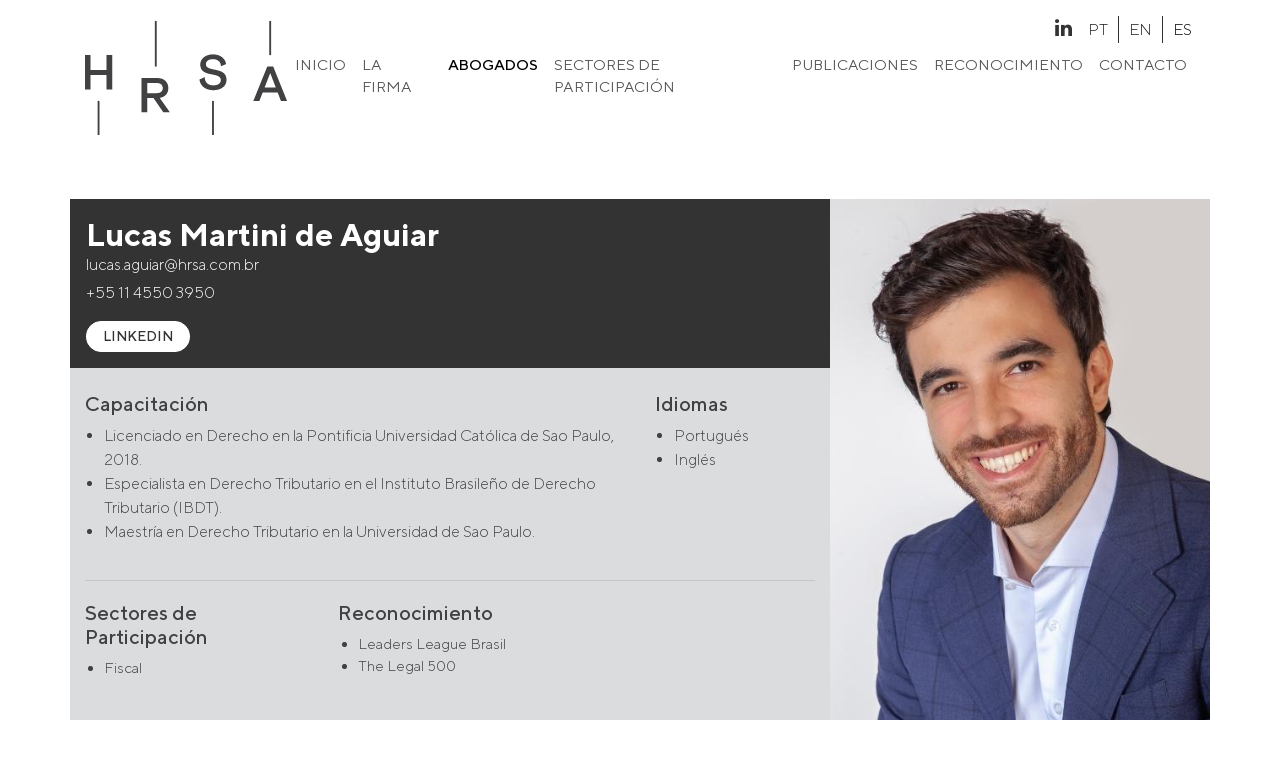

--- FILE ---
content_type: text/html; charset=UTF-8
request_url: https://hrsa.com.br/es/advogados/lucas-martini-de-aguiar/
body_size: 9376
content:
<!DOCTYPE html>
<html lang="es-ES">
<head>
	
	<meta charset="UTF-8">
	<meta name="viewport" content="width=device-width, initial-scale=1, shrink-to-fit=no">
	<link rel="profile" href="http://gmpg.org/xfn/11">
	<meta name='robots' content='index, follow, max-image-preview:large, max-snippet:-1, max-video-preview:-1' />
<link rel="alternate" hreflang="pt-br" href="https://hrsa.com.br/advogados/lucas-martini-de-aguiar/" />
<link rel="alternate" hreflang="en" href="https://hrsa.com.br/en/advogados/lucas-martini-de-aguiar/" />
<link rel="alternate" hreflang="es" href="https://hrsa.com.br/es/advogados/lucas-martini-de-aguiar/" />

	<!-- This site is optimized with the Yoast SEO plugin v19.10 - https://yoast.com/wordpress/plugins/seo/ -->
	<title>Lucas Martini de Aguiar - HRSA</title>
	<link rel="canonical" href="https://hrsa.com.br/es/advogados/lucas-martini-de-aguiar/" />
	<meta property="og:locale" content="es_ES" />
	<meta property="og:type" content="article" />
	<meta property="og:title" content="Lucas Martini de Aguiar - HRSA" />
	<meta property="og:description" content="[...]Read More from Lucas Martini de Aguiar" />
	<meta property="og:url" content="https://hrsa.com.br/es/advogados/lucas-martini-de-aguiar/" />
	<meta property="og:site_name" content="HRSA" />
	<meta property="article:modified_time" content="2024-12-04T16:40:34+00:00" />
	<meta property="og:image" content="https://hrsa.com.br/wp-content/uploads/2022/06/Lucas-Martini-de-Aguiar.jpg" />
	<meta property="og:image:width" content="450" />
	<meta property="og:image:height" content="620" />
	<meta property="og:image:type" content="image/jpeg" />
	<meta name="twitter:card" content="summary_large_image" />
	<script type="application/ld+json" class="yoast-schema-graph">{"@context":"https://schema.org","@graph":[{"@type":"WebPage","@id":"https://hrsa.com.br/es/advogados/lucas-martini-de-aguiar/","url":"https://hrsa.com.br/es/advogados/lucas-martini-de-aguiar/","name":"Lucas Martini de Aguiar - HRSA","isPartOf":{"@id":"https://hrsa.com.br/#website"},"primaryImageOfPage":{"@id":"https://hrsa.com.br/es/advogados/lucas-martini-de-aguiar/#primaryimage"},"image":{"@id":"https://hrsa.com.br/es/advogados/lucas-martini-de-aguiar/#primaryimage"},"thumbnailUrl":"https://hrsa.com.br/wp-content/uploads/2022/06/Lucas-Martini-de-Aguiar.jpg","datePublished":"2022-07-01T02:08:06+00:00","dateModified":"2024-12-04T16:40:34+00:00","breadcrumb":{"@id":"https://hrsa.com.br/es/advogados/lucas-martini-de-aguiar/#breadcrumb"},"inLanguage":"es","potentialAction":[{"@type":"ReadAction","target":["https://hrsa.com.br/es/advogados/lucas-martini-de-aguiar/"]}]},{"@type":"ImageObject","inLanguage":"es","@id":"https://hrsa.com.br/es/advogados/lucas-martini-de-aguiar/#primaryimage","url":"https://hrsa.com.br/wp-content/uploads/2022/06/Lucas-Martini-de-Aguiar.jpg","contentUrl":"https://hrsa.com.br/wp-content/uploads/2022/06/Lucas-Martini-de-Aguiar.jpg","width":450,"height":620},{"@type":"BreadcrumbList","@id":"https://hrsa.com.br/es/advogados/lucas-martini-de-aguiar/#breadcrumb","itemListElement":[{"@type":"ListItem","position":1,"name":"Início","item":"https://hrsa.com.br/es/"},{"@type":"ListItem","position":2,"name":"Advogados","item":"https://hrsa.com.br/advogados/"},{"@type":"ListItem","position":3,"name":"Lucas Martini de Aguiar"}]},{"@type":"WebSite","@id":"https://hrsa.com.br/#website","url":"https://hrsa.com.br/","name":"HRSA","description":"Sociedade de Advogados","publisher":{"@id":"https://hrsa.com.br/#organization"},"potentialAction":[{"@type":"SearchAction","target":{"@type":"EntryPoint","urlTemplate":"https://hrsa.com.br/?s={search_term_string}"},"query-input":"required name=search_term_string"}],"inLanguage":"es"},{"@type":"Organization","@id":"https://hrsa.com.br/#organization","name":"HRSA","url":"https://hrsa.com.br/","logo":{"@type":"ImageObject","inLanguage":"es","@id":"https://hrsa.com.br/#/schema/logo/image/","url":"https://hrsa.com.br/wp-content/uploads/2022/06/favicon.png","contentUrl":"https://hrsa.com.br/wp-content/uploads/2022/06/favicon.png","width":512,"height":512,"caption":"HRSA"},"image":{"@id":"https://hrsa.com.br/#/schema/logo/image/"},"sameAs":["https://www.linkedin.com/company/hrsa-sociedade-de-advogados/"]}]}</script>
	<!-- / Yoast SEO plugin. -->


<link rel='dns-prefetch' href='//www.googletagmanager.com' />
<link rel='dns-prefetch' href='//s.w.org' />
<link rel="alternate" type="application/rss+xml" title="HRSA &raquo; Feed" href="https://hrsa.com.br/es/feed/" />
<link rel="alternate" type="application/rss+xml" title="HRSA &raquo; Feed de los comentarios" href="https://hrsa.com.br/es/comments/feed/" />
<script>
window._wpemojiSettings = {"baseUrl":"https:\/\/s.w.org\/images\/core\/emoji\/14.0.0\/72x72\/","ext":".png","svgUrl":"https:\/\/s.w.org\/images\/core\/emoji\/14.0.0\/svg\/","svgExt":".svg","source":{"concatemoji":"https:\/\/hrsa.com.br\/wp-includes\/js\/wp-emoji-release.min.js?ver=6.0.11"}};
/*! This file is auto-generated */
!function(e,a,t){var n,r,o,i=a.createElement("canvas"),p=i.getContext&&i.getContext("2d");function s(e,t){var a=String.fromCharCode,e=(p.clearRect(0,0,i.width,i.height),p.fillText(a.apply(this,e),0,0),i.toDataURL());return p.clearRect(0,0,i.width,i.height),p.fillText(a.apply(this,t),0,0),e===i.toDataURL()}function c(e){var t=a.createElement("script");t.src=e,t.defer=t.type="text/javascript",a.getElementsByTagName("head")[0].appendChild(t)}for(o=Array("flag","emoji"),t.supports={everything:!0,everythingExceptFlag:!0},r=0;r<o.length;r++)t.supports[o[r]]=function(e){if(!p||!p.fillText)return!1;switch(p.textBaseline="top",p.font="600 32px Arial",e){case"flag":return s([127987,65039,8205,9895,65039],[127987,65039,8203,9895,65039])?!1:!s([55356,56826,55356,56819],[55356,56826,8203,55356,56819])&&!s([55356,57332,56128,56423,56128,56418,56128,56421,56128,56430,56128,56423,56128,56447],[55356,57332,8203,56128,56423,8203,56128,56418,8203,56128,56421,8203,56128,56430,8203,56128,56423,8203,56128,56447]);case"emoji":return!s([129777,127995,8205,129778,127999],[129777,127995,8203,129778,127999])}return!1}(o[r]),t.supports.everything=t.supports.everything&&t.supports[o[r]],"flag"!==o[r]&&(t.supports.everythingExceptFlag=t.supports.everythingExceptFlag&&t.supports[o[r]]);t.supports.everythingExceptFlag=t.supports.everythingExceptFlag&&!t.supports.flag,t.DOMReady=!1,t.readyCallback=function(){t.DOMReady=!0},t.supports.everything||(n=function(){t.readyCallback()},a.addEventListener?(a.addEventListener("DOMContentLoaded",n,!1),e.addEventListener("load",n,!1)):(e.attachEvent("onload",n),a.attachEvent("onreadystatechange",function(){"complete"===a.readyState&&t.readyCallback()})),(e=t.source||{}).concatemoji?c(e.concatemoji):e.wpemoji&&e.twemoji&&(c(e.twemoji),c(e.wpemoji)))}(window,document,window._wpemojiSettings);
</script>
<style>
img.wp-smiley,
img.emoji {
	display: inline !important;
	border: none !important;
	box-shadow: none !important;
	height: 1em !important;
	width: 1em !important;
	margin: 0 0.07em !important;
	vertical-align: -0.1em !important;
	background: none !important;
	padding: 0 !important;
}
</style>
	<link rel='stylesheet' id='wp-block-library-css'  href='https://hrsa.com.br/wp-includes/css/dist/block-library/style.min.css?ver=6.0.11' media='all' />
<style id='global-styles-inline-css'>
body{--wp--preset--color--black: #000000;--wp--preset--color--cyan-bluish-gray: #abb8c3;--wp--preset--color--white: #fff;--wp--preset--color--pale-pink: #f78da7;--wp--preset--color--vivid-red: #cf2e2e;--wp--preset--color--luminous-vivid-orange: #ff6900;--wp--preset--color--luminous-vivid-amber: #fcb900;--wp--preset--color--light-green-cyan: #7bdcb5;--wp--preset--color--vivid-green-cyan: #00d084;--wp--preset--color--pale-cyan-blue: #8ed1fc;--wp--preset--color--vivid-cyan-blue: #0693e3;--wp--preset--color--vivid-purple: #9b51e0;--wp--preset--color--blue: #0d6efd;--wp--preset--color--indigo: #6610f2;--wp--preset--color--purple: #5533ff;--wp--preset--color--pink: #d63384;--wp--preset--color--red: #dc3545;--wp--preset--color--orange: #fd7e14;--wp--preset--color--yellow: #ffc107;--wp--preset--color--green: #198754;--wp--preset--color--teal: #20c997;--wp--preset--color--cyan: #0dcaf0;--wp--preset--color--gray: #6c757d;--wp--preset--color--gray-dark: #343a40;--wp--preset--gradient--vivid-cyan-blue-to-vivid-purple: linear-gradient(135deg,rgba(6,147,227,1) 0%,rgb(155,81,224) 100%);--wp--preset--gradient--light-green-cyan-to-vivid-green-cyan: linear-gradient(135deg,rgb(122,220,180) 0%,rgb(0,208,130) 100%);--wp--preset--gradient--luminous-vivid-amber-to-luminous-vivid-orange: linear-gradient(135deg,rgba(252,185,0,1) 0%,rgba(255,105,0,1) 100%);--wp--preset--gradient--luminous-vivid-orange-to-vivid-red: linear-gradient(135deg,rgba(255,105,0,1) 0%,rgb(207,46,46) 100%);--wp--preset--gradient--very-light-gray-to-cyan-bluish-gray: linear-gradient(135deg,rgb(238,238,238) 0%,rgb(169,184,195) 100%);--wp--preset--gradient--cool-to-warm-spectrum: linear-gradient(135deg,rgb(74,234,220) 0%,rgb(151,120,209) 20%,rgb(207,42,186) 40%,rgb(238,44,130) 60%,rgb(251,105,98) 80%,rgb(254,248,76) 100%);--wp--preset--gradient--blush-light-purple: linear-gradient(135deg,rgb(255,206,236) 0%,rgb(152,150,240) 100%);--wp--preset--gradient--blush-bordeaux: linear-gradient(135deg,rgb(254,205,165) 0%,rgb(254,45,45) 50%,rgb(107,0,62) 100%);--wp--preset--gradient--luminous-dusk: linear-gradient(135deg,rgb(255,203,112) 0%,rgb(199,81,192) 50%,rgb(65,88,208) 100%);--wp--preset--gradient--pale-ocean: linear-gradient(135deg,rgb(255,245,203) 0%,rgb(182,227,212) 50%,rgb(51,167,181) 100%);--wp--preset--gradient--electric-grass: linear-gradient(135deg,rgb(202,248,128) 0%,rgb(113,206,126) 100%);--wp--preset--gradient--midnight: linear-gradient(135deg,rgb(2,3,129) 0%,rgb(40,116,252) 100%);--wp--preset--duotone--dark-grayscale: url('#wp-duotone-dark-grayscale');--wp--preset--duotone--grayscale: url('#wp-duotone-grayscale');--wp--preset--duotone--purple-yellow: url('#wp-duotone-purple-yellow');--wp--preset--duotone--blue-red: url('#wp-duotone-blue-red');--wp--preset--duotone--midnight: url('#wp-duotone-midnight');--wp--preset--duotone--magenta-yellow: url('#wp-duotone-magenta-yellow');--wp--preset--duotone--purple-green: url('#wp-duotone-purple-green');--wp--preset--duotone--blue-orange: url('#wp-duotone-blue-orange');--wp--preset--font-size--small: 13px;--wp--preset--font-size--medium: 20px;--wp--preset--font-size--large: 36px;--wp--preset--font-size--x-large: 42px;}.has-black-color{color: var(--wp--preset--color--black) !important;}.has-cyan-bluish-gray-color{color: var(--wp--preset--color--cyan-bluish-gray) !important;}.has-white-color{color: var(--wp--preset--color--white) !important;}.has-pale-pink-color{color: var(--wp--preset--color--pale-pink) !important;}.has-vivid-red-color{color: var(--wp--preset--color--vivid-red) !important;}.has-luminous-vivid-orange-color{color: var(--wp--preset--color--luminous-vivid-orange) !important;}.has-luminous-vivid-amber-color{color: var(--wp--preset--color--luminous-vivid-amber) !important;}.has-light-green-cyan-color{color: var(--wp--preset--color--light-green-cyan) !important;}.has-vivid-green-cyan-color{color: var(--wp--preset--color--vivid-green-cyan) !important;}.has-pale-cyan-blue-color{color: var(--wp--preset--color--pale-cyan-blue) !important;}.has-vivid-cyan-blue-color{color: var(--wp--preset--color--vivid-cyan-blue) !important;}.has-vivid-purple-color{color: var(--wp--preset--color--vivid-purple) !important;}.has-black-background-color{background-color: var(--wp--preset--color--black) !important;}.has-cyan-bluish-gray-background-color{background-color: var(--wp--preset--color--cyan-bluish-gray) !important;}.has-white-background-color{background-color: var(--wp--preset--color--white) !important;}.has-pale-pink-background-color{background-color: var(--wp--preset--color--pale-pink) !important;}.has-vivid-red-background-color{background-color: var(--wp--preset--color--vivid-red) !important;}.has-luminous-vivid-orange-background-color{background-color: var(--wp--preset--color--luminous-vivid-orange) !important;}.has-luminous-vivid-amber-background-color{background-color: var(--wp--preset--color--luminous-vivid-amber) !important;}.has-light-green-cyan-background-color{background-color: var(--wp--preset--color--light-green-cyan) !important;}.has-vivid-green-cyan-background-color{background-color: var(--wp--preset--color--vivid-green-cyan) !important;}.has-pale-cyan-blue-background-color{background-color: var(--wp--preset--color--pale-cyan-blue) !important;}.has-vivid-cyan-blue-background-color{background-color: var(--wp--preset--color--vivid-cyan-blue) !important;}.has-vivid-purple-background-color{background-color: var(--wp--preset--color--vivid-purple) !important;}.has-black-border-color{border-color: var(--wp--preset--color--black) !important;}.has-cyan-bluish-gray-border-color{border-color: var(--wp--preset--color--cyan-bluish-gray) !important;}.has-white-border-color{border-color: var(--wp--preset--color--white) !important;}.has-pale-pink-border-color{border-color: var(--wp--preset--color--pale-pink) !important;}.has-vivid-red-border-color{border-color: var(--wp--preset--color--vivid-red) !important;}.has-luminous-vivid-orange-border-color{border-color: var(--wp--preset--color--luminous-vivid-orange) !important;}.has-luminous-vivid-amber-border-color{border-color: var(--wp--preset--color--luminous-vivid-amber) !important;}.has-light-green-cyan-border-color{border-color: var(--wp--preset--color--light-green-cyan) !important;}.has-vivid-green-cyan-border-color{border-color: var(--wp--preset--color--vivid-green-cyan) !important;}.has-pale-cyan-blue-border-color{border-color: var(--wp--preset--color--pale-cyan-blue) !important;}.has-vivid-cyan-blue-border-color{border-color: var(--wp--preset--color--vivid-cyan-blue) !important;}.has-vivid-purple-border-color{border-color: var(--wp--preset--color--vivid-purple) !important;}.has-vivid-cyan-blue-to-vivid-purple-gradient-background{background: var(--wp--preset--gradient--vivid-cyan-blue-to-vivid-purple) !important;}.has-light-green-cyan-to-vivid-green-cyan-gradient-background{background: var(--wp--preset--gradient--light-green-cyan-to-vivid-green-cyan) !important;}.has-luminous-vivid-amber-to-luminous-vivid-orange-gradient-background{background: var(--wp--preset--gradient--luminous-vivid-amber-to-luminous-vivid-orange) !important;}.has-luminous-vivid-orange-to-vivid-red-gradient-background{background: var(--wp--preset--gradient--luminous-vivid-orange-to-vivid-red) !important;}.has-very-light-gray-to-cyan-bluish-gray-gradient-background{background: var(--wp--preset--gradient--very-light-gray-to-cyan-bluish-gray) !important;}.has-cool-to-warm-spectrum-gradient-background{background: var(--wp--preset--gradient--cool-to-warm-spectrum) !important;}.has-blush-light-purple-gradient-background{background: var(--wp--preset--gradient--blush-light-purple) !important;}.has-blush-bordeaux-gradient-background{background: var(--wp--preset--gradient--blush-bordeaux) !important;}.has-luminous-dusk-gradient-background{background: var(--wp--preset--gradient--luminous-dusk) !important;}.has-pale-ocean-gradient-background{background: var(--wp--preset--gradient--pale-ocean) !important;}.has-electric-grass-gradient-background{background: var(--wp--preset--gradient--electric-grass) !important;}.has-midnight-gradient-background{background: var(--wp--preset--gradient--midnight) !important;}.has-small-font-size{font-size: var(--wp--preset--font-size--small) !important;}.has-medium-font-size{font-size: var(--wp--preset--font-size--medium) !important;}.has-large-font-size{font-size: var(--wp--preset--font-size--large) !important;}.has-x-large-font-size{font-size: var(--wp--preset--font-size--x-large) !important;}
</style>
<link rel='stylesheet' id='contact-form-7-css'  href='https://hrsa.com.br/wp-content/plugins/contact-form-7/includes/css/styles.css?ver=5.6' media='all' />
<link rel='stylesheet' id='wpml-legacy-horizontal-list-0-css'  href='//hrsa.com.br/wp-content/plugins/sitepress-multilingual-cms/templates/language-switchers/legacy-list-horizontal/style.css?ver=1' media='all' />
<link rel='stylesheet' id='wpml-legacy-horizontal-list-1-css'  href='//hrsa.com.br/wp-content/plugins/sitepress-multilingual-cms/templates/language-switchers/legacy-list-horizontal/style.min.css?ver=1' media='all' />
<link rel='stylesheet' id='search-filter-plugin-styles-css'  href='https://hrsa.com.br/wp-content/plugins/search-filter-pro/public/assets/css/search-filter.min.css?ver=2.5.12' media='all' />
<link rel='stylesheet' id='hrsa-styles-css'  href='https://hrsa.com.br/wp-content/themes/hrsa/css/theme-bootstrap4.min.css?ver=1.0.1715968756' media='all' />
<script src='https://hrsa.com.br/wp-includes/js/jquery/jquery.min.js?ver=3.6.0' id='jquery-core-js'></script>
<script src='https://hrsa.com.br/wp-includes/js/jquery/jquery-migrate.min.js?ver=3.3.2' id='jquery-migrate-js'></script>
<script id='search-filter-plugin-build-js-extra'>
var SF_LDATA = {"ajax_url":"https:\/\/hrsa.com.br\/wp-admin\/admin-ajax.php","home_url":"https:\/\/hrsa.com.br\/es\/","extensions":[]};
</script>
<script src='https://hrsa.com.br/wp-content/plugins/search-filter-pro/public/assets/js/search-filter-build.min.js?ver=2.5.12' id='search-filter-plugin-build-js'></script>
<script src='https://hrsa.com.br/wp-content/plugins/search-filter-pro/public/assets/js/chosen.jquery.min.js?ver=2.5.12' id='search-filter-plugin-chosen-js'></script>

<!-- Fragmento de código de la etiqueta de Google (gtag.js) añadida por Site Kit -->
<!-- Fragmento de código de Google Analytics añadido por Site Kit -->
<script src='https://www.googletagmanager.com/gtag/js?id=GT-T9C3BWSX' id='google_gtagjs-js' async></script>
<script id='google_gtagjs-js-after'>
window.dataLayer = window.dataLayer || [];function gtag(){dataLayer.push(arguments);}
gtag("set","linker",{"domains":["hrsa.com.br"]});
gtag("js", new Date());
gtag("set", "developer_id.dZTNiMT", true);
gtag("config", "GT-T9C3BWSX");
 window._googlesitekit = window._googlesitekit || {}; window._googlesitekit.throttledEvents = []; window._googlesitekit.gtagEvent = (name, data) => { var key = JSON.stringify( { name, data } ); if ( !! window._googlesitekit.throttledEvents[ key ] ) { return; } window._googlesitekit.throttledEvents[ key ] = true; setTimeout( () => { delete window._googlesitekit.throttledEvents[ key ]; }, 5 ); gtag( "event", name, { ...data, event_source: "site-kit" } ); }; 
</script>
<link rel="https://api.w.org/" href="https://hrsa.com.br/wp-json/" /><link rel="alternate" type="application/json" href="https://hrsa.com.br/wp-json/wp/v2/advogados/618" /><link rel="EditURI" type="application/rsd+xml" title="RSD" href="https://hrsa.com.br/xmlrpc.php?rsd" />
<link rel="wlwmanifest" type="application/wlwmanifest+xml" href="https://hrsa.com.br/wp-includes/wlwmanifest.xml" /> 
<meta name="generator" content="WordPress 6.0.11" />
<link rel='shortlink' href='https://hrsa.com.br/es/?p=618' />
<link rel="alternate" type="application/json+oembed" href="https://hrsa.com.br/wp-json/oembed/1.0/embed?url=https%3A%2F%2Fhrsa.com.br%2Fes%2Fadvogados%2Flucas-martini-de-aguiar%2F" />
<link rel="alternate" type="text/xml+oembed" href="https://hrsa.com.br/wp-json/oembed/1.0/embed?url=https%3A%2F%2Fhrsa.com.br%2Fes%2Fadvogados%2Flucas-martini-de-aguiar%2F&#038;format=xml" />
<meta name="generator" content="WPML ver:4.3.5 stt:1,42,2;" />
<meta name="generator" content="Site Kit by Google 1.158.0" /><meta name="mobile-web-app-capable" content="yes">
<meta name="apple-mobile-web-app-capable" content="yes">
<meta name="apple-mobile-web-app-title" content="HRSA - Sociedade de Advogados">
<!-- Google Tag Manager -->
<script>(function(w,d,s,l,i){w[l]=w[l]||[];w[l].push({'gtm.start':
new Date().getTime(),event:'gtm.js'});var f=d.getElementsByTagName(s)[0],
j=d.createElement(s),dl=l!='dataLayer'?'&l='+l:'';j.async=true;j.src=
'https://www.googletagmanager.com/gtm.js?id='+i+dl;f.parentNode.insertBefore(j,f);
})(window,document,'script','dataLayer','GTM-NTS854HZ');</script>
<!-- End Google Tag Manager --><link rel="icon" href="https://hrsa.com.br/wp-content/uploads/2022/06/cropped-favicon-32x32.png" sizes="32x32" />
<link rel="icon" href="https://hrsa.com.br/wp-content/uploads/2022/06/cropped-favicon-192x192.png" sizes="192x192" />
<link rel="apple-touch-icon" href="https://hrsa.com.br/wp-content/uploads/2022/06/cropped-favicon-180x180.png" />
<meta name="msapplication-TileImage" content="https://hrsa.com.br/wp-content/uploads/2022/06/cropped-favicon-270x270.png" />
</head>

<body id="home" class="advogados-template-default single single-advogados postid-618 wp-embed-responsive group-blog hrsa-has-sidebar" itemscope itemtype="http://schema.org/WebSite">

<svg xmlns="http://www.w3.org/2000/svg" viewBox="0 0 0 0" width="0" height="0" focusable="false" role="none" style="visibility: hidden; position: absolute; left: -9999px; overflow: hidden;" ><defs><filter id="wp-duotone-dark-grayscale"><feColorMatrix color-interpolation-filters="sRGB" type="matrix" values=" .299 .587 .114 0 0 .299 .587 .114 0 0 .299 .587 .114 0 0 .299 .587 .114 0 0 " /><feComponentTransfer color-interpolation-filters="sRGB" ><feFuncR type="table" tableValues="0 0.49803921568627" /><feFuncG type="table" tableValues="0 0.49803921568627" /><feFuncB type="table" tableValues="0 0.49803921568627" /><feFuncA type="table" tableValues="1 1" /></feComponentTransfer><feComposite in2="SourceGraphic" operator="in" /></filter></defs></svg><svg xmlns="http://www.w3.org/2000/svg" viewBox="0 0 0 0" width="0" height="0" focusable="false" role="none" style="visibility: hidden; position: absolute; left: -9999px; overflow: hidden;" ><defs><filter id="wp-duotone-grayscale"><feColorMatrix color-interpolation-filters="sRGB" type="matrix" values=" .299 .587 .114 0 0 .299 .587 .114 0 0 .299 .587 .114 0 0 .299 .587 .114 0 0 " /><feComponentTransfer color-interpolation-filters="sRGB" ><feFuncR type="table" tableValues="0 1" /><feFuncG type="table" tableValues="0 1" /><feFuncB type="table" tableValues="0 1" /><feFuncA type="table" tableValues="1 1" /></feComponentTransfer><feComposite in2="SourceGraphic" operator="in" /></filter></defs></svg><svg xmlns="http://www.w3.org/2000/svg" viewBox="0 0 0 0" width="0" height="0" focusable="false" role="none" style="visibility: hidden; position: absolute; left: -9999px; overflow: hidden;" ><defs><filter id="wp-duotone-purple-yellow"><feColorMatrix color-interpolation-filters="sRGB" type="matrix" values=" .299 .587 .114 0 0 .299 .587 .114 0 0 .299 .587 .114 0 0 .299 .587 .114 0 0 " /><feComponentTransfer color-interpolation-filters="sRGB" ><feFuncR type="table" tableValues="0.54901960784314 0.98823529411765" /><feFuncG type="table" tableValues="0 1" /><feFuncB type="table" tableValues="0.71764705882353 0.25490196078431" /><feFuncA type="table" tableValues="1 1" /></feComponentTransfer><feComposite in2="SourceGraphic" operator="in" /></filter></defs></svg><svg xmlns="http://www.w3.org/2000/svg" viewBox="0 0 0 0" width="0" height="0" focusable="false" role="none" style="visibility: hidden; position: absolute; left: -9999px; overflow: hidden;" ><defs><filter id="wp-duotone-blue-red"><feColorMatrix color-interpolation-filters="sRGB" type="matrix" values=" .299 .587 .114 0 0 .299 .587 .114 0 0 .299 .587 .114 0 0 .299 .587 .114 0 0 " /><feComponentTransfer color-interpolation-filters="sRGB" ><feFuncR type="table" tableValues="0 1" /><feFuncG type="table" tableValues="0 0.27843137254902" /><feFuncB type="table" tableValues="0.5921568627451 0.27843137254902" /><feFuncA type="table" tableValues="1 1" /></feComponentTransfer><feComposite in2="SourceGraphic" operator="in" /></filter></defs></svg><svg xmlns="http://www.w3.org/2000/svg" viewBox="0 0 0 0" width="0" height="0" focusable="false" role="none" style="visibility: hidden; position: absolute; left: -9999px; overflow: hidden;" ><defs><filter id="wp-duotone-midnight"><feColorMatrix color-interpolation-filters="sRGB" type="matrix" values=" .299 .587 .114 0 0 .299 .587 .114 0 0 .299 .587 .114 0 0 .299 .587 .114 0 0 " /><feComponentTransfer color-interpolation-filters="sRGB" ><feFuncR type="table" tableValues="0 0" /><feFuncG type="table" tableValues="0 0.64705882352941" /><feFuncB type="table" tableValues="0 1" /><feFuncA type="table" tableValues="1 1" /></feComponentTransfer><feComposite in2="SourceGraphic" operator="in" /></filter></defs></svg><svg xmlns="http://www.w3.org/2000/svg" viewBox="0 0 0 0" width="0" height="0" focusable="false" role="none" style="visibility: hidden; position: absolute; left: -9999px; overflow: hidden;" ><defs><filter id="wp-duotone-magenta-yellow"><feColorMatrix color-interpolation-filters="sRGB" type="matrix" values=" .299 .587 .114 0 0 .299 .587 .114 0 0 .299 .587 .114 0 0 .299 .587 .114 0 0 " /><feComponentTransfer color-interpolation-filters="sRGB" ><feFuncR type="table" tableValues="0.78039215686275 1" /><feFuncG type="table" tableValues="0 0.94901960784314" /><feFuncB type="table" tableValues="0.35294117647059 0.47058823529412" /><feFuncA type="table" tableValues="1 1" /></feComponentTransfer><feComposite in2="SourceGraphic" operator="in" /></filter></defs></svg><svg xmlns="http://www.w3.org/2000/svg" viewBox="0 0 0 0" width="0" height="0" focusable="false" role="none" style="visibility: hidden; position: absolute; left: -9999px; overflow: hidden;" ><defs><filter id="wp-duotone-purple-green"><feColorMatrix color-interpolation-filters="sRGB" type="matrix" values=" .299 .587 .114 0 0 .299 .587 .114 0 0 .299 .587 .114 0 0 .299 .587 .114 0 0 " /><feComponentTransfer color-interpolation-filters="sRGB" ><feFuncR type="table" tableValues="0.65098039215686 0.40392156862745" /><feFuncG type="table" tableValues="0 1" /><feFuncB type="table" tableValues="0.44705882352941 0.4" /><feFuncA type="table" tableValues="1 1" /></feComponentTransfer><feComposite in2="SourceGraphic" operator="in" /></filter></defs></svg><svg xmlns="http://www.w3.org/2000/svg" viewBox="0 0 0 0" width="0" height="0" focusable="false" role="none" style="visibility: hidden; position: absolute; left: -9999px; overflow: hidden;" ><defs><filter id="wp-duotone-blue-orange"><feColorMatrix color-interpolation-filters="sRGB" type="matrix" values=" .299 .587 .114 0 0 .299 .587 .114 0 0 .299 .587 .114 0 0 .299 .587 .114 0 0 " /><feComponentTransfer color-interpolation-filters="sRGB" ><feFuncR type="table" tableValues="0.098039215686275 1" /><feFuncG type="table" tableValues="0 0.66274509803922" /><feFuncB type="table" tableValues="0.84705882352941 0.41960784313725" /><feFuncA type="table" tableValues="1 1" /></feComponentTransfer><feComposite in2="SourceGraphic" operator="in" /></filter></defs></svg><!-- Google Tag Manager (noscript) -->
<noscript><iframe src="https://www.googletagmanager.com/ns.html?id=GTM-NTS854HZ"
height="0" width="0" style="display:none;visibility:hidden"></iframe></noscript>
<!-- End Google Tag Manager (noscript) --><div class="site" id="page">

	





									



	





<span class="position-absolute" height="1px"></span>
	<header id="wrapper-navbar">
		<nav class="navbar navbar-expand-lg navbar-light bg-white fixed-top" id="mainNav" data-id="618">
			<div class="container text-white position-relative">
								
								
				
																			<a class="navbar-brand js-scroll-trigger " href="https://hrsa.com.br/es/#home" id="logo-black">
						<svg xmlns="http://www.w3.org/2000/svg" xmlns:xlink="http://www.w3.org/1999/xlink" version="1.1" id="logo_hrsa" x="0px" y="0px" width="202px" height="120px" viewBox="0 0 463.97 262.795" xml:space="preserve">
							<polygon fill="#414042" points="49.451,78.838 49.451,112.837 12.768,112.837 12.768,78.838 0,78.838 0,157.677 12.768,157.677   12.768,124.314 49.451,124.314 49.451,157.677 62.321,157.677 62.321,78.838 "></polygon>
							<g>
								<defs>
									<rect id="SVGID_1_" width="463.97" height="262.795"></rect>
								</defs>
								<clipPath id="SVGID_2_">
									<use xlink:href="#SVGID_1_" overflow="visible"></use>
								</clipPath>
								<path clip-path="url(#SVGID_2_)" fill="#414042" d="M171.594,177.083c12.879-1.967,19.815-10.447,19.815-22.518   c0-13.837-9.758-23.168-25.848-23.168h-35.504v78.839h12.764V177.52h14.589l22.522,32.717h15.127L171.594,177.083 M142.821,166.149   v-23.168h22.309c8.69,0,13.409,4.719,13.409,11.584c0,6.864-4.826,11.584-13.409,11.584H142.821z"></path>
								<path clip-path="url(#SVGID_2_)" fill="#414042" d="M277.653,99.702c0-7.292,6.758-11.584,16.303-11.584   c11.37,0,18.342,6.865,18.342,16.41l11.695-5.04c-1.505-12.229-12.55-22.419-30.037-22.419c-15.871,0-29.281,9.117-29.281,23.492   c0,31.212,47.303,15.551,47.303,35.611c0,7.613-7.292,12.225-17.27,12.225c-12.442,0-19.734-7.506-19.734-19.197l-12.122,5.792   c2.038,15.551,15.016,24.455,31.856,24.455c17.27,0,30.354-8.69,30.354-23.814C325.063,103.887,277.653,118.903,277.653,99.702"></path>
								<path clip-path="url(#SVGID_2_)" fill="#414042" d="M432.325,105.117h-13.729l-31.858,78.839h13.837l7.51-19.2h34.538l7.292,19.2   h14.055L432.325,105.117z M412.483,153.385l12.978-33.358l12.764,33.358H412.483z"></path>
								<rect x="160.419" y="-0.001" clip-path="url(#SVGID_2_)" fill="#414042" width="4.279" height="105.118"></rect>
								<rect x="29.021" y="183.956" clip-path="url(#SVGID_2_)" fill="#414042" width="4.279" height="78.839"></rect>
								<rect x="423.215" y="-0.001" clip-path="url(#SVGID_2_)" fill="#414042" width="4.279" height="78.839"></rect>
								<rect x="291.817" y="183.956" clip-path="url(#SVGID_2_)" fill="#414042" width="4.278" height="78.839"></rect>
							</g>
						</svg>
					</a>
				
				
				
				<button class="navbar-toggler" type="button" data-toggle="collapse" data-target="#navbarResponsive" aria-controls="navbarResponsive" aria-expanded="false" aria-label="Toggle navigation">
					<span class="navbar-toggler-icon"></span>
				</button>
				<div class="collapse navbar-collapse" id="navbarResponsive">
					<ul class="navbar-nav ml-auto text-uppercase font-weight-normal">
						<li class="nav-item">
							<a class="nav-link js-scroll-trigger" href="https://hrsa.com.br/es/#home">inicio</a>
						</li>
						<li class="nav-item">
							<a class="nav-link js-scroll-trigger" href="https://hrsa.com.br/es/#escritorio">la firma</a>
						</li>
						<li class="nav-item">
							<a class="nav-link text-black font-weight-bolder" href="https://hrsa.com.br/es/advogados/">abogados</a>
						</li>
						<li class="nav-item">
							<a class="nav-link " href="https://hrsa.com.br/es/areas-de-atuacao/">SECTORES DE PARTICIPACIÓN</a>
						</li>
						<li class="nav-item">
							<a class="nav-link " href="https://hrsa.com.br/es/publicaciones/">PUBLICACIONES</a>
						</li>
						<li class="nav-item">
							<a class="nav-link js-scroll-trigger" href="https://hrsa.com.br/es/#reconhecimento">reconocimiento</a>
						</li>
						<li class="nav-item">
							<a class="nav-link js-scroll-trigger" href="https://hrsa.com.br/es/#contato">contacto</a>
						</li>
					</ul>
					
				</div>
				<div class="btn-header">
					<a href="https://www.linkedin.com/company/hrsa-sociedade-de-advogados/" target="_blank" class="mx-2">
					<i class="fa fa-linkedin font-20" aria-hidden="true"></i></a>
				</div>
				
<div class="wpml-ls-statics-shortcode_actions wpml-ls wpml-ls-legacy-list-horizontal">
	<ul><li class="wpml-ls-slot-shortcode_actions wpml-ls-item wpml-ls-item-pt-br wpml-ls-first-item wpml-ls-item-legacy-list-horizontal">
				<a href="https://hrsa.com.br/advogados/lucas-martini-de-aguiar/" class="wpml-ls-link"><span class="wpml-ls-native" lang="pt-br">PT</span></a>
			</li><li class="wpml-ls-slot-shortcode_actions wpml-ls-item wpml-ls-item-en wpml-ls-item-legacy-list-horizontal">
				<a href="https://hrsa.com.br/en/advogados/lucas-martini-de-aguiar/" class="wpml-ls-link"><span class="wpml-ls-native" lang="en">EN</span></a>
			</li><li class="wpml-ls-slot-shortcode_actions wpml-ls-item wpml-ls-item-es wpml-ls-current-language wpml-ls-last-item wpml-ls-item-legacy-list-horizontal">
				<a href="https://hrsa.com.br/es/advogados/lucas-martini-de-aguiar/" class="wpml-ls-link"><span class="wpml-ls-native">ES</span></a>
			</li></ul>
</div>
			</div>
		</nav>
		
<!-- Google tag (gtag.js) -->
<script async src="https://www.googletagmanager.com/gtag/js?id=G-YL3V6YX2WL"></script>
<script>
  window.dataLayer = window.dataLayer || [];
  function gtag(){dataLayer.push(arguments);}
  gtag('js', new Date());

  gtag('config', 'G-YL3V6YX2WL');
</script>
		
</header>




    					    
        <div class="wrapper pt-150 vh-ad v" id="single-wrapper">
        <div class="container pb-3 pb-md-5 pb-xl-0 pt-5" id="content" tabindex="-1">
            <div class="row">
                <div class="col-12 mx-auto bg-light">
                    <div class="row">
                        <main class="site-main col-12 col-md-8" id="main">
                            <article class="row post-618 advogados type-advogados status-publish has-post-thumbnail hentry" id="post-618">
                                <div class="col-12 bg-gray py-3 px-md-3 py-md-3 px-xl-4 py-xl-4">
                                    <h1 class="entry-title mb-0 h2 font-weight-bold text-white">Lucas Martini de Aguiar</h1>                                    <div class="entry-content text-white">
                                                                                                                                 

                                                <p class="mb-1">lucas.aguiar@hrsa.com.br</p>
                                                <p>+55 11 4550 3950</p>
                                                
                                                                                             
                                                                                                    <a href="https://www.linkedin.com/in/lucasmartinideaguiar/" target="_blank" class="btn btn-secondary btn-sm rounded-pill px-3">LINKEDIN</a>
                                                                                                                                                                        </div>
                                </div>
                                <div class="col-12 pl-xl-4 py-4">
                                    <div class="row">
                                        <div class="col-12 col-md-9 lista">
                                            <h3 class="h5 font-weight-bolder">Capacitación</h3>
                                            <ul>
<li>Licenciado en Derecho en la Pontificia Universidad Católica de Sao Paulo, 2018.</li>
<li>Especialista en Derecho Tributario en el Instituto Brasileño de Derecho Tributario (IBDT).</li>
<li>Maestría en Derecho Tributario en la Universidad de Sao Paulo.</li>
</ul>
                                        </div>
                                        <div class="col-12 col-md-3 lista">
                                            <h3 class="h5 font-weight-bolder">Idiomas</h3>
                                                                                        <ul>
                                                                                            <li> Portugués</li>
                                                                                            <li> Inglés</li>
                                                                                        </ul>
                                        </div>
                                        <div class="py-1 col-12"><hr></div>
                                    </div>
                                    <div class="row">
                                            																						<div class="col-12 col-md-4 pr-md-0 lista pb-3">
                                                <h3 class="h5 font-weight-bolder">Sectores de Participación</h3>
                                                <ul class="font-15">
                                                                                                        <li><a href="https://hrsa.com.br/es/areas-de-atuacao/fiscal/" class="d-block">Fiscal</a></li>
                                                                                                </ul>
                                            </div>
										
                                        
                                                                                                                                <div class="col-12 col-md-4 lista">
                                                <h3 class="h5 font-weight-bolder">Reconocimiento</h3>
                                                <ul class="font-15">
                                                                                                    <li>Leaders League Brasil</li>
                                                                                                    <li>The Legal 500</li>
                                                                                                </ul>
                                            </div>
                                                                              
                                    </div>
                                </div>
                            </article><!-- #post-## -->
                        </main><!-- #main -->

                        <aside class="col-12 col-md-4 px-0">
                                                            <img src="https://hrsa.com.br/wp-content/uploads/2022/06/Lucas-Martini-de-Aguiar.jpg" alt="Lucas Martini de Aguiar" class="img-fluid">
                                                    </aside>
                    </div>
                </div>              

                <div class="col-12 pt-3 pb-5 pb-xl-0 pt-xl-5 text-center d-none">
                    <a onclick="history.back()" class="btn btn-primary rounded-pill btn-sm px-4 font-weight-bolder"><&nbsp; VOLVER</a>
                </div>
            </div><!-- .row -->
        </div><!-- #content -->
    </div><!-- #single-wrapper -->






			
<script>
 jQuery(document).ready(function(){
	 jQuery('#cn-notice-text').empty();
	 jQuery('#cn-notice-text').html('Utilizamos cookies para mejorar la funcionalidad de nuestro sitio web, al continuar en nuestra página está dando su consentimiento para recibirlas. Para más información, visita nuestra Política de Privacidad');
 })
</script>



		




<div class="py-3 fixed-bottom text-white text-black bg-white" id="wrapper-footer">
	<div class="container small font-weight-bolder px-md-4 px-xl-4">
		<div class="row">
			<div class="col-12 col-md-6 text-center text-md-left">
				© 2022 HRSA. Todos los derechos reservados.			</div>
			<div class="col-12 col-md-6 text-center text-md-right">
				<a href="https://hrsa.com.br/es/politica-de-privacidade/" class="pr-4 font-weight-bold text-uppercase text-white text-black">Política de privacidad</a>
				<a href="https://www.linkedin.com/company/hrsa-sociedade-de-advogados/" target="_blank" class="mx-2 text-white text-black">
					<i class="fa fa-linkedin font-20" aria-hidden="true"></i></a>
			</div>
		</div>
	</div>
</div>

</div>

<link rel="stylesheet" href="https://hrsa.com.br/wp-content/themes/hrsa/css/owl.carousel.min.css">
    <link rel="stylesheet" href="https://hrsa.com.br/wp-content/themes/hrsa/css/owl.theme.default.min.css">
    <script src="https://hrsa.com.br/wp-content/themes/hrsa/js/owl.carousel.min.js"></script>
	
<script type="text/javascript" async src="https://d335luupugsy2.cloudfront.net/js/loader-scripts/89b6eee3-f9aa-4332-b29a-0618dfd64863-loader.js" ></script>
<script src='https://hrsa.com.br/wp-includes/js/dist/vendor/regenerator-runtime.min.js?ver=0.13.9' id='regenerator-runtime-js'></script>
<script src='https://hrsa.com.br/wp-includes/js/dist/vendor/wp-polyfill.min.js?ver=3.15.0' id='wp-polyfill-js'></script>
<script id='contact-form-7-js-extra'>
var wpcf7 = {"api":{"root":"https:\/\/hrsa.com.br\/wp-json\/","namespace":"contact-form-7\/v1"}};
</script>
<script src='https://hrsa.com.br/wp-content/plugins/contact-form-7/includes/js/index.js?ver=5.6' id='contact-form-7-js'></script>
<script src='https://hrsa.com.br/wp-includes/js/jquery/ui/core.min.js?ver=1.13.1' id='jquery-ui-core-js'></script>
<script src='https://hrsa.com.br/wp-includes/js/jquery/ui/datepicker.min.js?ver=1.13.1' id='jquery-ui-datepicker-js'></script>
<script id='jquery-ui-datepicker-js-after'>
jQuery(function(jQuery){jQuery.datepicker.setDefaults({"closeText":"Cerrar","currentText":"Hoy","monthNames":["enero","febrero","marzo","abril","mayo","junio","julio","agosto","septiembre","octubre","noviembre","diciembre"],"monthNamesShort":["Ene","Feb","Mar","Abr","May","Jun","Jul","Ago","Sep","Oct","Nov","Dic"],"nextText":"Siguiente","prevText":"Anterior","dayNames":["domingo","lunes","martes","mi\u00e9rcoles","jueves","viernes","s\u00e1bado"],"dayNamesShort":["Dom","Lun","Mar","Mi\u00e9","Jue","Vie","S\u00e1b"],"dayNamesMin":["D","L","M","X","J","V","S"],"dateFormat":"d \\dd\\e MM \\dd\\e yy","firstDay":0,"isRTL":false});});
</script>
<script src='https://hrsa.com.br/wp-content/themes/hrsa/js/theme-bootstrap4.min.js?ver=1.0.1665521698' id='hrsa-scripts-js'></script>
<script src='https://hrsa.com.br/wp-content/themes/hrsa/js/gsap.min.js?ver=3.10.4' id='gsap-scripts-js'></script>
<script src='https://hrsa.com.br/wp-content/themes/hrsa/js/TweenMax.min.js?ver=1.0' id='TweenMax-scripts-js'></script>
<script src='https://hrsa.com.br/wp-content/themes/hrsa/js/ScrollMagic.min.js?ver=1.0' id='ScrollMagic-scripts-js'></script>
<script src='https://hrsa.com.br/wp-content/themes/hrsa/js/animation.gsap.min.js?ver=1.0' id='animation-scripts-js'></script>
<script src='https://hrsa.com.br/wp-content/themes/hrsa/js/debug.addIndicators.min.js?ver=1.0' id='addIndicators-scripts-js'></script>
<script src='https://hrsa.com.br/wp-content/themes/hrsa/js/ScrollTrigger.min.js?ver=1.0' id='ScrollTrigger-scripts-js'></script>
<script src='https://hrsa.com.br/wp-content/themes/hrsa/js/ScrollToPlugin.min.js?ver=1.0' id='ScrollToPlugin-scripts-js'></script>
<script src='https://hrsa.com.br/wp-content/themes/hrsa/js/main.js?ver=1.0' id='main-scripts-js'></script>
<script src='https://hrsa.com.br/wp-content/plugins/google-site-kit/dist/assets/js/googlesitekit-events-provider-contact-form-7-84e9a1056bc4922b7cbd.js' id='googlesitekit-events-provider-contact-form-7-js' defer></script>
<script defer src='https://hrsa.com.br/wp-content/plugins/mailchimp-for-wp/assets/js/forms.js?ver=4.8.7' id='mc4wp-forms-api-js'></script>
<script src='https://hrsa.com.br/wp-content/plugins/google-site-kit/dist/assets/js/googlesitekit-events-provider-mailchimp-489985e529ecb702cf8b.js' id='googlesitekit-events-provider-mailchimp-js' defer></script>
<script id='popup-maker-site-js-extra'>
var pum_vars = {"version":"1.20.5","pm_dir_url":"https:\/\/hrsa.com.br\/wp-content\/plugins\/popup-maker\/","ajaxurl":"https:\/\/hrsa.com.br\/wp-admin\/admin-ajax.php","restapi":"https:\/\/hrsa.com.br\/wp-json\/pum\/v1","rest_nonce":null,"default_theme":"1003","debug_mode":"","disable_tracking":"","home_url":"\/es\/","message_position":"top","core_sub_forms_enabled":"1","popups":[],"cookie_domain":"","analytics_route":"analytics","analytics_api":"https:\/\/hrsa.com.br\/wp-json\/pum\/v1"};
var pum_sub_vars = {"ajaxurl":"https:\/\/hrsa.com.br\/wp-admin\/admin-ajax.php","message_position":"top"};
var pum_popups = [];
</script>
<script src='//hrsa.com.br/wp-content/uploads/pum/pum-site-scripts.js?defer&#038;generated=1752096701&#038;ver=1.20.5' id='popup-maker-site-js'></script>
<script src='https://hrsa.com.br/wp-content/plugins/google-site-kit/dist/assets/js/googlesitekit-events-provider-popup-maker-38c8b97d166ddb055277.js' id='googlesitekit-events-provider-popup-maker-js' defer></script>

<style>
	#wrapper-footer { display:none !important;}
</style>

</body>

</html>



--- FILE ---
content_type: text/css
request_url: https://hrsa.com.br/wp-content/themes/hrsa/css/owl.carousel.min.css
body_size: 1104
content:
/**
 * Owl Carousel v2.3.4
 * Copyright 2013-2018 David Deutsch
 * Licensed under: SEE LICENSE IN https://github.com/OwlCarousel2/OwlCarousel2/blob/master/LICENSE
 */
/*
 *  Owl Carousel - Core
 */
 .owl-carousel {
    display: none;
    width: 100%;
    -webkit-tap-highlight-color: transparent;
    /* position relative and z-index fix webkit rendering fonts issue */
    position: relative;
    z-index: 1; }
    .owl-carousel .owl-stage {
      position: relative;
      -ms-touch-action: pan-Y;
      touch-action: manipulation;
      -moz-backface-visibility: hidden;
      /* fix firefox animation glitch */ }
    .owl-carousel .owl-stage:after {
      content: ".";
      display: block;
      clear: both;
      visibility: hidden;
      line-height: 0;
      height: 0; }
    .owl-carousel .owl-stage-outer {
      position: relative;
      overflow: hidden;
      /* fix for flashing background */
      -webkit-transform: translate3d(0px, 0px, 0px); }
    .owl-carousel .owl-wrapper,
    .owl-carousel .owl-item {
      -webkit-backface-visibility: hidden;
      -moz-backface-visibility: hidden;
      -ms-backface-visibility: hidden;
      -webkit-transform: translate3d(0, 0, 0);
      -moz-transform: translate3d(0, 0, 0);
      -ms-transform: translate3d(0, 0, 0); }
    .owl-carousel .owl-item {
      position: relative;
      min-height: 1px;
      float: left;
      -webkit-backface-visibility: hidden;
      -webkit-tap-highlight-color: transparent;
      -webkit-touch-callout: none; }
    .owl-carousel .owl-item img {
      display: block;
      width: 100%; }
    .owl-carousel .owl-nav.disabled,
    .owl-carousel .owl-dots.disabled {
      display: none; }
    .owl-carousel .owl-nav .owl-prev,
    .owl-carousel .owl-nav .owl-next,
    .owl-carousel .owl-dot {
      cursor: pointer;
      -webkit-user-select: none;
      -khtml-user-select: none;
      -moz-user-select: none;
      -ms-user-select: none;
      user-select: none; }
    .owl-carousel .owl-nav button.owl-prev,
    .owl-carousel .owl-nav button.owl-next,
    .owl-carousel button.owl-dot {
      background: none;
      color: inherit;
      border: none;
      padding: 5px !important;
      border-radius: 0;
      font: inherit;
    line-height: 0.1; }
      .owl-carousel .owl-nav button.owl-prev span,
    .owl-carousel .owl-nav button.owl-next span {
        font-size:50px;
    }
    .owl-carousel.owl-loaded {
      display: block; }
    .owl-carousel.owl-loading {
      opacity: 0;
      display: block; }
    .owl-carousel.owl-hidden {
      opacity: 0; }
    .owl-carousel.owl-refresh .owl-item {
      visibility: hidden; }
    .owl-carousel.owl-drag .owl-item {
      -ms-touch-action: pan-y;
          touch-action: pan-y;
      -webkit-user-select: none;
      -moz-user-select: none;
      -ms-user-select: none;
      user-select: none; }
    .owl-carousel.owl-grab {
      cursor: move;
      cursor: grab; }
    .owl-carousel.owl-rtl {
      direction: rtl; }
    .owl-carousel.owl-rtl .owl-item {
      float: right; }
  
  /* No Js */
  .no-js .owl-carousel {
    display: block; }
  
  /*
   *  Owl Carousel - Animate Plugin
   */
  .owl-carousel .animated {
    animation-duration: 1000ms;
    animation-fill-mode: both; }
  
  .owl-carousel .owl-animated-in {
    z-index: 0; }
  
  .owl-carousel .owl-animated-out {
    z-index: 1; }
  
  .owl-carousel .fadeOut {
    animation-name: fadeOut; }
  
  @keyframes fadeOut {
    0% {
      opacity: 1; }
    100% {
      opacity: 0; } }
  
  /*
   * 	Owl Carousel - Auto Height Plugin
   */
  .owl-height {
    transition: height 500ms ease-in-out; }
  
  /*
   * 	Owl Carousel - Lazy Load Plugin
   */
  .owl-carousel .owl-item {
    /**
              This is introduced due to a bug in IE11 where lazy loading combined with autoheight plugin causes a wrong
              calculation of the height of the owl-item that breaks page layouts
           */ }
    .owl-carousel .owl-item .owl-lazy {
      opacity: 0;
      transition: opacity 400ms ease; }
    .owl-carousel .owl-item .owl-lazy[src^=""], .owl-carousel .owl-item .owl-lazy:not([src]) {
      max-height: 0; }
    .owl-carousel .owl-item img.owl-lazy {
      transform-style: preserve-3d; }
  
  /*
   * 	Owl Carousel - Video Plugin
   */
  .owl-carousel .owl-video-wrapper {
    position: relative;
    height: 100%;
    background: #000; }
  
  .owl-carousel .owl-video-play-icon {
    position: absolute;
    height: 80px;
    width: 80px;
    left: 50%;
    top: 50%;
    margin-left: -40px;
    margin-top: -40px;
    background: url("owl.video.play.png") no-repeat;
    cursor: pointer;
    z-index: 1;
    -webkit-backface-visibility: hidden;
    transition: transform 100ms ease; }
  
  .owl-carousel .owl-video-play-icon:hover {
    -ms-transform: scale(1.3, 1.3);
        transform: scale(1.3, 1.3); }
  
  .owl-carousel .owl-video-playing .owl-video-tn,
  .owl-carousel .owl-video-playing .owl-video-play-icon {
    display: none; }
  
  .owl-carousel .owl-video-tn {
    opacity: 0;
    height: 100%;
    background-position: center center;
    background-repeat: no-repeat;
    background-size: contain;
    transition: opacity 400ms ease; }
  
  .owl-carousel .owl-video-frame {
    position: relative;
    z-index: 1;
    height: 100%;
    width: 100%; }
  

--- FILE ---
content_type: text/javascript
request_url: https://hrsa.com.br/wp-content/themes/hrsa/js/main.js?ver=1.0
body_size: 1139
content:
(function ($) {
	"use strict"; // Start of use strict

// 	window.onload = function() {

//    document.onkeydown = eventHandler;
//    document.oncontextmenu = function() { return false; }
//    document.onselectionchange = function() { return false; }
//    document.onselectstart = function() {return false;}
      
//    function eventHandler() {

//       if (window.event.ctrlKey == true) {
//          console.log("A tecla CTRL pressionada.");
//          //return false;
//       } else if (window.event.altKey == true) {
//          console.log("A tecla ALT foi pressionada.");
//          return false;
//       } else {
// 		  let tecla = event.key;
// 		  console.log(tecla);
//          console.log("Você não pressionou CTRL, Shift ou Alt!");
//          var key = e.keyCode || e.which;
		  
//          if(key>=112 && key<=123 && !(key==114 || key==116 || key==122)) {
//             return false;
//          }
// 		  if (tecla == F12) {
// 			  return false;
// 		  }
//       }

//    }

// }
	
	var pagina = $('#mainNav').attr('data-id');


	const hashUrl = sessionStorage.getItem('hash');


	// console.log(hashUrl);


	if (pagina == 'home' ) {
		gsap.registerPlugin(ScrollToPlugin, ScrollTrigger);

		gsap.utils.toArray(".section").forEach((panel, i) => {
			
			ScrollTrigger.create({
				trigger: panel,
				start: '1px bottom',
				end: 'bottom bottom',
				id: i,
				onUpdate: (self) => {
					if (self.progress <= '0.03') {
						switch (panel.id) {
							case 'escritorio':
								$('#mainNav').removeClass('bg-escritorio');
								$('#mainNav').addClass('bg-home bg-white');
								$('#wrapper-footer').removeClass('bg-escritorio');
								$('#wrapper-footer').addClass('bg-home');
								break;
							case 'advogados':
								$('#wrapper-footer').addClass('bg-white');
								$('#wrapper-footer').removeClass('bg-escritorio bg-home');
								$('#wrapper-footer, #wrapper-footer a').removeClass('text-white');
								$('#wrapper-footer, #wrapper-footer a').addClass('text-gray');
								break;
							case 'atuacao':

								$('#wrapper-footer').removeClass('bg-white');
								$('#wrapper-footer').addClass('bg-atuacao');
								$('#wrapper-footer, #wrapper-footer a').removeClass('text-gray');
								$('#wrapper-footer, #wrapper-footer a').addClass('text-white');
								break;
							case 'reconhecimento':
								$('#wrapper-footer').removeClass('bg-atuacao bg-home');
								$('#wrapper-footer').addClass('bg-white');
								$('#wrapper-footer, #wrapper-footer a').addClass('text-gray');
								$('#wrapper-footer, #wrapper-footer a').removeClass('text-white');
								break;
						}
					}

					if (self.progress >= '0.031') {
						switch (panel.id) {
							case 'escritorio':
								$("#logo-white svg").each(function () {
									$(this).find(".svgColor").css({ fill: '#FFF' });
								});
								$('#wrapper-footer').addClass('bg-escritorio');
								break;
							case 'advogados':
								$('#wrapper-footer').addClass('bg-white');
								$('#wrapper-footer').removeClass('bg-escritorio bg-atuacao');
								$('#wrapper-footer, #wrapper-footer a').removeClass('text-white');
								$('#wrapper-footer, #wrapper-footer a').addClass('text-gray');
								break;
							case 'atuacao':

								$('#wrapper-footer').removeClass('bg-white');
								$('#wrapper-footer').addClass('bg-atuacao');
								$('#wrapper-footer, #wrapper-footer a').removeClass('text-gray');
								$('#wrapper-footer, #wrapper-footer a').addClass('text-white');
								break;
							case 'reconhecimento':
								$('#wrapper-footer').removeClass('bg-atuacao bg-home bg-escritorio');
								$('#wrapper-footer').addClass('bg-white');
								$('#wrapper-footer, #wrapper-footer a').addClass('text-gray');
								$('#wrapper-footer, #wrapper-footer a').removeClass('text-white');
								break;
						}
					}

					if (self.progress >= '0.34') {
						switch (panel.id) {
							case 'escritorio':
								$('#mainNav').addClass('navbar-dark bg-escritorio');
								$('#mainNav').removeClass('navbar-light bg-home bg-white');
								$('#wrapper-footer').removeClass('bg-atuacao');
								$('#wrapper-footer').addClass('bg-escritorio');
								$('#wrapper-footer, #wrapper-footer a').removeClass('text-gray');
								$('#wrapper-footer, #wrapper-footer a').addClass('text-white');
								break;
							case 'atuacao':
								$("#logo-white svg").each(function () {
									$(this).find(".svgColor").css({ fill: '#414042' });
								});
								$('#mainNav').removeClass('navbar-dark bg-escritorio bg-home');
								break;
							case 'advogados':
								$("#logo-white svg").each(function () {
									$(this).find(".svgColor").css({ fill: '#414042' });
								});
								$('#mainNav').removeClass('navbar-dark bg-escritorio');
								$('#mainNav').addClass('navbar-light bg-white');
								break;
						}
					}
					// console.log(panel.id, self.progress)
				}
			});
		});

		const sections = document.querySelectorAll("section");
		const dots = document.querySelectorAll(".js-scroll-trigger");
		let currentSection;


		if (window.location.hash) {
			let url = window.location.hash;
			sessionStorage.setItem('hash', url);
		}

		const jumpToSection = (index) => {
			gsap.to(window, {
				duration: 0.5,
				scrollTo: index,
				ease: "power1.inOut",
			});
		};

		dots.forEach((dot) => {
			dot.addEventListener("click", (e) => {
				e.preventDefault();
				currentSection = e.target.getAttribute("href");
				jumpToSection(currentSection);
				// console.log(currentSection);
			});
		});





		// Closes responsive menu when a scroll trigger link is clicked
		$('.js-scroll-trigger').click(function () {
			$('.navbar-collapse').collapse('hide');
		});








		$('.owl-carousel').owlCarousel({
			loop: false,
			margin: 10,
			nav: true,
			dots: false,
			responsive: {
				0: {
					items: 1
				},
				600: {
					items: 3
				},
				1000: {
					items: 4
				}
			}
		})


	}


	if (pagina == 'area') {
		$('.owl-carousel').owlCarousel({
			loop: false,
			margin: 10,
			nav: true,
			dots: false,
			responsive: {
				0: {
					items: 1
				},
				600: {
					items: 3
				},
				1000: {
					items: 4
				}
			}
		})
	}






})(jQuery); // End of use strict
